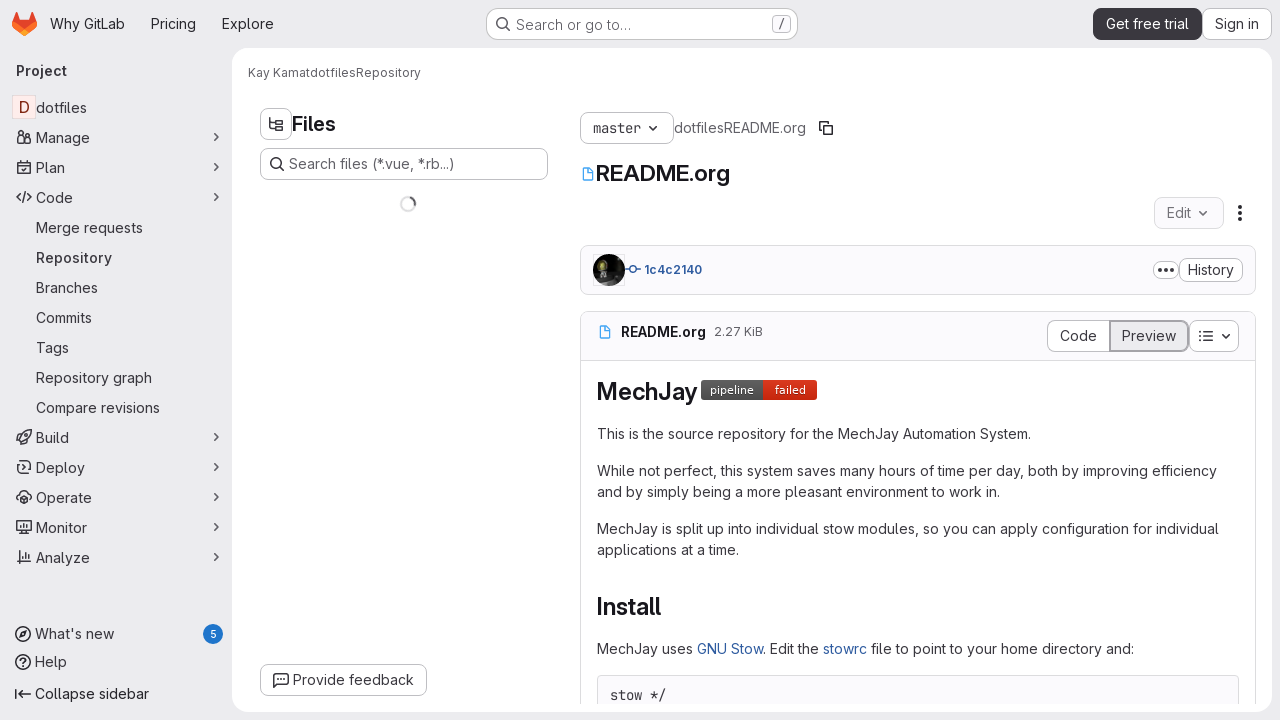

--- FILE ---
content_type: image/svg+xml; charset=utf-8
request_url: https://gitlab.com/jgkamat/dotfiles/badges/master/pipeline.svg?style=shield
body_size: -454
content:
<svg xmlns="http://www.w3.org/2000/svg" width="116" height="20">
  <linearGradient id="b" x2="0" y2="100%">
    <stop offset="0" stop-color="#bbb" stop-opacity=".1"/>
    <stop offset="1" stop-opacity=".1"/>
  </linearGradient>

  <mask id="a">
    <rect width="116" height="20" rx="3" fill="#fff"/>
  </mask>

  <g mask="url(#a)">
    <path fill="#555"
          d="M0 0 h62 v20 H0 z"/>
    <path fill="#dd2b0e"
          d="M62 0 h54 v20 H62 z"/>
    <path fill="url(#b)"
          d="M0 0 h116 v20 H0 z"/>
  </g>

  <g fill="#fff" text-anchor="middle">
    <g font-family="DejaVu Sans,Verdana,Geneva,sans-serif" font-size="11">
      <text x="31" y="15" fill="#010101" fill-opacity=".3">
        pipeline
      </text>
      <text x="31" y="14">
        pipeline
      </text>
      <text x="89" y="15" fill="#010101" fill-opacity=".3">
        failed
      </text>
      <text x="89" y="14">
        failed
      </text>
    </g>
  </g>
</svg>
